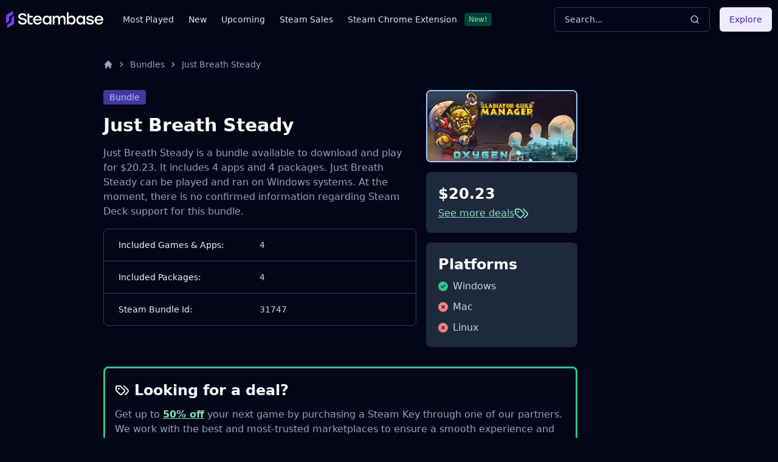

--- FILE ---
content_type: image/svg+xml
request_url: https://imagedelivery.net/IES_oRhajMu7L1y6hGYe0w/e670d5d4-1f93-4ce6-5f44-86fe550bd400/f=auto,w=100,h=30
body_size: 1667
content:
<?xml version="1.0" encoding="utf-8"?>
<svg xmlns="http://www.w3.org/2000/svg" height="358px" preserveAspectRatio="xMidYMid meet" version="1.0" viewBox="0 0 16000 3580" width="1600px">
<g fill="#ffffff" id="layer101" stroke="none">
 <path d="M8005 2263 c-137 -151 -300 -330 -360 -397 -61 -66 -136 -148 -167 -181 l-58 -60 0 431 c0 405 -1 432 -18 447 -28 26 -232 25 -255 -1 -16 -17 -17 -82 -17 -725 l0 -706 22 -15 c12 -9 37 -16 54 -16 28 0 55 25 249 233 121 127 287 304 370 392 83 88 172 183 198 210 l47 50 0 -411 0 -411 23 -21 c21 -20 34 -22 124 -22 86 0 104 3 127 21 l26 20 0 698 c0 786 4 741 -73 741 l-42 -1 -250 -276z"/>
 <path d="M12610 2517 c-249 -67 -451 -259 -531 -507 -21 -65 -24 -94 -24 -220 0 -127 3 -154 24 -215 47 -138 107 -232 213 -331 144 -136 309 -199 518 -198 169 0 293 41 427 140 101 75 102 85 18 176 -37 40 -78 80 -91 88 -21 13 -26 12 -53 -8 -105 -77 -201 -112 -308 -112 -181 0 -319 94 -401 270 -21 46 -26 74 -30 168 -4 99 -1 121 18 175 42 116 121 206 228 259 65 32 71 33 187 33 133 0 182 -15 276 -82 26 -18 55 -33 66 -33 27 0 173 151 173 180 0 25 -49 74 -125 125 -159 107 -391 143 -585 92z"/>
 <path d="M4487 2502 c-16 -17 -17 -81 -17 -715 l0 -696 22 -15 c20 -14 83 -16 494 -16 443 0 472 1 487 18 10 10 17 24 17 31 0 22 -90 205 -108 219 -12 9 -92 12 -319 12 l-303 0 0 175 0 175 208 0 c216 0 232 3 232 43 0 23 -75 185 -97 210 -14 15 -36 17 -180 17 l-163 0 0 263 c0 243 -1 265 -18 280 -28 26 -232 25 -255 -1z"/>
 <path d="M5497 2502 c-10 -10 -17 -24 -17 -30 0 -7 25 -64 55 -128 30 -64 55 -118 55 -120 0 -2 23 -52 51 -111 28 -60 70 -151 94 -203 23 -52 66 -144 94 -204 28 -59 51 -110 51 -112 0 -1 26 -58 58 -126 33 -68 83 -177 112 -243 67 -149 91 -185 129 -185 15 0 35 8 45 18 9 10 52 99 97 198 44 98 91 202 104 229 45 96 95 204 134 292 21 48 60 133 86 188 26 55 75 163 110 240 34 77 75 166 89 197 31 67 32 80 8 101 -25 23 -221 24 -255 2 -13 -8 -42 -60 -72 -130 l-50 -115 -299 3 -298 2 -49 110 c-27 61 -59 118 -70 128 -32 26 -238 25 -262 -1z m850 -524 c-28 -65 -132 -294 -154 -337 -19 -38 -23 -42 -29 -25 -8 22 -36 88 -69 159 -12 28 -41 92 -63 143 l-41 92 185 0 184 0 -13 -32z"/>
 <path d="M8640 2500 c-20 -20 -20 -20 -1 -67 10 -27 46 -106 80 -176 34 -70 61 -130 61 -132 0 -2 29 -65 65 -140 36 -75 65 -138 65 -140 0 -2 23 -52 51 -112 28 -59 70 -151 94 -203 24 -52 63 -138 87 -190 25 -52 60 -129 78 -170 44 -97 57 -118 82 -126 38 -12 68 5 87 49 10 23 40 87 66 142 26 55 64 138 85 185 60 135 110 244 120 262 5 9 37 79 71 155 34 76 85 188 113 248 29 61 81 175 116 254 l65 143 -24 19 c-20 16 -40 19 -132 19 -133 0 -137 -2 -204 -152 l-48 -108 -298 0 -298 0 -7 23 c-16 50 -96 203 -115 220 -17 14 -41 17 -130 17 -95 0 -111 -2 -129 -20z m860 -499 c0 -6 -36 -88 -81 -183 -45 -95 -85 -184 -91 -198 -11 -28 -3 -41 -105 190 -30 69 -61 138 -69 154 -8 16 -14 33 -14 38 0 4 81 8 180 8 107 0 180 -4 180 -9z"/>
 <path d="M10487 2502 c-15 -17 -17 -72 -17 -590 l0 -572 -158 0 c-199 0 -192 5 -192 -143 0 -98 2 -107 22 -121 20 -14 81 -16 473 -16 392 0 453 2 473 16 20 14 22 23 22 123 0 146 7 141 -193 141 l-157 0 0 573 c0 543 -1 575 -18 590 -28 26 -232 25 -255 -1z"/>
 <path d="M11427 2502 c-16 -17 -17 -81 -17 -715 l0 -696 22 -15 c32 -23 214 -23 246 0 l22 15 0 698 c0 663 -1 699 -18 714 -28 26 -232 25 -255 -1z"/>
 <path d="M13477 2502 c-22 -24 -22 -25 8 -87 25 -54 111 -241 200 -435 29 -63 76 -164 104 -223 28 -59 51 -110 51 -112 0 -2 29 -65 65 -140 36 -75 65 -138 65 -141 0 -2 29 -65 65 -140 36 -75 65 -139 65 -143 0 -16 38 -41 62 -41 37 0 60 32 126 180 33 74 81 179 106 233 26 54 73 157 105 230 32 73 81 179 108 237 28 58 65 139 83 180 38 87 101 223 136 294 26 55 29 77 14 107 -10 17 -22 19 -129 19 -118 0 -119 0 -143 -28 -12 -15 -43 -74 -67 -130 l-44 -102 -297 0 -297 0 -48 108 c-65 149 -69 152 -209 152 -97 0 -115 -3 -129 -18z m861 -502 c-14 -40 -174 -390 -179 -390 -6 0 -179 381 -179 394 0 3 81 6 181 6 112 0 179 -4 177 -10z"/>
 <path d="M15138 2509 c-17 -9 -18 -54 -18 -714 l0 -704 22 -15 c17 -12 48 -16 123 -16 93 0 103 2 123 23 l22 23 0 572 0 572 293 2 c292 3 292 3 295 25 6 43 -66 216 -97 232 -26 15 -739 14 -763 0z"/>
 </g>
<g fill="#ff9800" id="layer102" stroke="none">
 <path d="M1525 3568 c-419 -45 -855 -293 -1139 -646 -167 -208 -300 -479 -349 -712 -37 -172 -49 -481 -26 -662 l12 -88 1276 0 c702 0 1281 -4 1287 -8 6 -4 35 -60 63 -125 29 -65 63 -139 76 -165 54 -107 94 -205 89 -213 -3 -5 -552 -9 -1299 -9 -906 0 -1296 -3 -1300 -11 -16 -26 160 -271 287 -400 293 -297 656 -478 1040 -519 187 -20 481 -10 648 21 87 17 283 85 382 134 196 97 318 184 476 339 276 270 449 594 519 973 25 139 25 487 0 626 -50 271 -165 539 -325 757 -119 163 -347 371 -518 473 -156 93 -393 189 -534 216 -162 30 -479 40 -665 19z m-240 -711 c43 -56 172 -218 284 -359 l205 -258 227 0 226 0 31 -67 c17 -38 67 -147 112 -242 44 -96 78 -181 76 -188 -4 -10 -131 -13 -656 -13 l-650 0 0 609 c0 478 3 610 13 614 37 16 54 3 132 -96z"/>
 </g>

</svg>